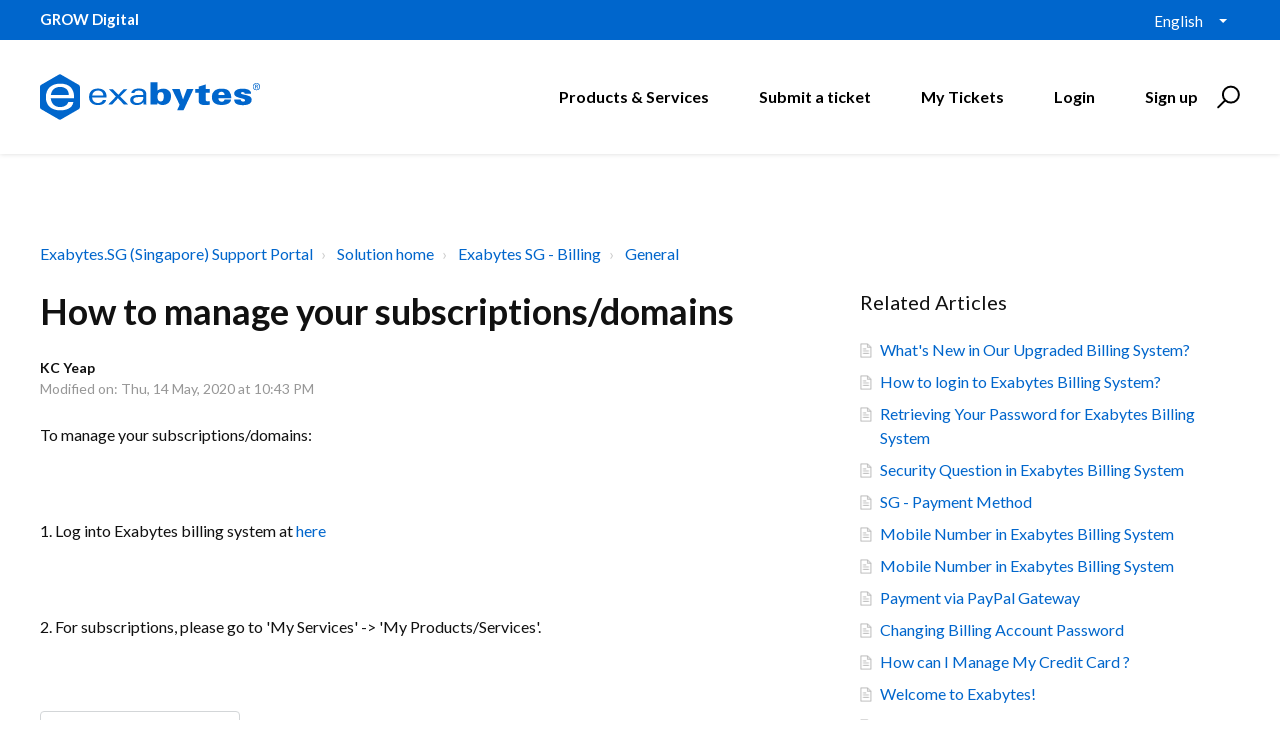

--- FILE ---
content_type: text/html; charset=utf-8
request_url: https://support.exabytes.sg/en/support/solutions/articles/14000069493-how-to-manage-your-subscriptions-domains
body_size: 14221
content:
<!DOCTYPE html>
       
        <!--[if lt IE 7]><html class="no-js ie6 dew-dsm-theme " lang="en" dir="ltr" data-date-format="non_us"><![endif]-->       
        <!--[if IE 7]><html class="no-js ie7 dew-dsm-theme " lang="en" dir="ltr" data-date-format="non_us"><![endif]-->       
        <!--[if IE 8]><html class="no-js ie8 dew-dsm-theme " lang="en" dir="ltr" data-date-format="non_us"><![endif]-->       
        <!--[if IE 9]><html class="no-js ie9 dew-dsm-theme " lang="en" dir="ltr" data-date-format="non_us"><![endif]-->       
        <!--[if IE 10]><html class="no-js ie10 dew-dsm-theme " lang="en" dir="ltr" data-date-format="non_us"><![endif]-->       
        <!--[if (gt IE 10)|!(IE)]><!--><html class="no-js  dew-dsm-theme " lang="en" dir="ltr" data-date-format="non_us"><!--<![endif]-->
	<head>
		
		

<!-- Title for the page -->
<title> How to manage your subscriptions/domains : Exabytes.SG (Singapore) Support Portal </title>

<!-- Meta information -->

      <meta charset="utf-8" />
      <meta http-equiv="X-UA-Compatible" content="IE=edge,chrome=1" />
      <meta name="description" content= "" />
      <meta name="author" content= "" />
       <meta property="og:title" content="How to manage your subscriptions/domains" />  <meta property="og:url" content="https://support.exabytes.sg/en/support/solutions/articles/14000069493-how-to-manage-your-subscriptions-domains" />  <meta property="og:description" content=" To manage your subscriptions/domains:     1. Log into Exabytes billing system at here      2. For subscriptions, please go to &amp;#39;My Services&amp;#39; -&amp;gt; &amp;#39;My Products/Services&amp;#39;.          3. For domain, please go to &amp;#39;Domains&amp;#39; -&amp;gt; &amp;#39;My Domains&amp;#39;.      " />  <meta property="og:image" content="https://s3.amazonaws.com/cdn.freshdesk.com/data/helpdesk/attachments/production/14000839890/logo/OtGZiwIdzAslQ9lrd3OtFREYJQH8kDcXJQ.png?X-Amz-Algorithm=AWS4-HMAC-SHA256&amp;amp;X-Amz-Credential=AKIAS6FNSMY2XLZULJPI%2F20260119%2Fus-east-1%2Fs3%2Faws4_request&amp;amp;X-Amz-Date=20260119T094122Z&amp;amp;X-Amz-Expires=604800&amp;amp;X-Amz-SignedHeaders=host&amp;amp;X-Amz-Signature=746bb325461a9f14323e7c77cad4b58624399b7e27d623ae423bb48a3784acf9" />  <meta property="og:site_name" content="Exabytes.SG (Singapore) Support Portal" />  <meta property="og:type" content="article" />  <meta name="twitter:title" content="How to manage your subscriptions/domains" />  <meta name="twitter:url" content="https://support.exabytes.sg/en/support/solutions/articles/14000069493-how-to-manage-your-subscriptions-domains" />  <meta name="twitter:description" content=" To manage your subscriptions/domains:     1. Log into Exabytes billing system at here      2. For subscriptions, please go to &amp;#39;My Services&amp;#39; -&amp;gt; &amp;#39;My Products/Services&amp;#39;.          3. For domain, please go to &amp;#39;Domains&amp;#39; -&amp;gt; &amp;#39;My Domains&amp;#39;.      " />  <meta name="twitter:image" content="https://s3.amazonaws.com/cdn.freshdesk.com/data/helpdesk/attachments/production/14000839890/logo/OtGZiwIdzAslQ9lrd3OtFREYJQH8kDcXJQ.png?X-Amz-Algorithm=AWS4-HMAC-SHA256&amp;amp;X-Amz-Credential=AKIAS6FNSMY2XLZULJPI%2F20260119%2Fus-east-1%2Fs3%2Faws4_request&amp;amp;X-Amz-Date=20260119T094122Z&amp;amp;X-Amz-Expires=604800&amp;amp;X-Amz-SignedHeaders=host&amp;amp;X-Amz-Signature=746bb325461a9f14323e7c77cad4b58624399b7e27d623ae423bb48a3784acf9" />  <meta name="twitter:card" content="summary" />  <link rel="canonical" href="https://support.exabytes.sg/en/support/solutions/articles/14000069493-how-to-manage-your-subscriptions-domains" />  <link rel='alternate' hreflang="en" href="https://support.exabytes.sg/en/support/solutions/articles/14000069493-how-to-manage-your-subscriptions-domains"/> 

<!-- Responsive setting -->
<link rel="apple-touch-icon" href="https://s3.amazonaws.com/cdn.freshdesk.com/data/helpdesk/attachments/production/14030997467/fav_icon/xZxSVy4FV79mN6AhbZ__Cj0gllqQsc_A2g.ico" />
        <link rel="apple-touch-icon" sizes="72x72" href="https://s3.amazonaws.com/cdn.freshdesk.com/data/helpdesk/attachments/production/14030997467/fav_icon/xZxSVy4FV79mN6AhbZ__Cj0gllqQsc_A2g.ico" />
        <link rel="apple-touch-icon" sizes="114x114" href="https://s3.amazonaws.com/cdn.freshdesk.com/data/helpdesk/attachments/production/14030997467/fav_icon/xZxSVy4FV79mN6AhbZ__Cj0gllqQsc_A2g.ico" />
        <link rel="apple-touch-icon" sizes="144x144" href="https://s3.amazonaws.com/cdn.freshdesk.com/data/helpdesk/attachments/production/14030997467/fav_icon/xZxSVy4FV79mN6AhbZ__Cj0gllqQsc_A2g.ico" />
        <meta name="viewport" content="width=device-width, initial-scale=1.0, maximum-scale=5.0, user-scalable=yes" /> 

<meta name="viewport" content="width=device-width, initial-scale=1.0" />
<link href="https://fonts.googleapis.com/css?family=Lato:300,300i,400,400i,700,700i" rel="stylesheet">
<link rel="stylesheet" href="//stackpath.bootstrapcdn.com/font-awesome/4.7.0/css/font-awesome.min.css" />
<link rel="stylesheet" href="//cdn.jsdelivr.net/highlight.js/9.10.0/styles/github.min.css" />
<link rel="stylesheet" href="//cdn.jsdelivr.net/jquery.magnific-popup/1.0.0/magnific-popup.css" />




<!-- Google Tag Manager -->
<script>(function(w,d,s,l,i){w[l]=w[l]||[];w[l].push({'gtm.start':
new Date().getTime(),event:'gtm.js'});var f=d.getElementsByTagName(s)[0],
j=d.createElement(s),dl=l!='dataLayer'?'&l='+l:'';j.async=true;j.src=
'https://www.googletagmanager.com/gtm.js?id='+i+dl;f.parentNode.insertBefore(j,f);
})(window,document,'script','dataLayer','GTM-KMB8FL');</script>
<!-- End Google Tag Manager -->
		
		<!-- Adding meta tag for CSRF token -->
		<meta name="csrf-param" content="authenticity_token" />
<meta name="csrf-token" content="2T7yY7o4CuDBRZJ8sRIdvty1b8SWv0T1Nd1HUvnyXz3sMNnAHL20Dm2ls3WUvpgMZJYUVExOU1Y+ffboSOltXQ==" />
		<!-- End meta tag for CSRF token -->
		
		<!-- Fav icon for portal -->
		<link rel='shortcut icon' href='https://s3.amazonaws.com/cdn.freshdesk.com/data/helpdesk/attachments/production/14030997467/fav_icon/xZxSVy4FV79mN6AhbZ__Cj0gllqQsc_A2g.ico' />

		<!-- Base stylesheet -->
 
		<link rel="stylesheet" media="print" href="https://assets5.freshdesk.com/assets/cdn/portal_print-6e04b27f27ab27faab81f917d275d593fa892ce13150854024baaf983b3f4326.css" />
	  		<link rel="stylesheet" media="screen" href="https://assets2.freshdesk.com/assets/cdn/portal_utils-f2a9170fce2711ae2a03e789faa77a7e486ec308a2367d6dead6c9890a756cfa.css" />

		
		<!-- Theme stylesheet -->

		<link href="/support/theme.css?v=4&amp;d=1755503083" media="screen" rel="stylesheet" type="text/css">

		<!-- Google font url if present -->
		<link href='https://fonts.googleapis.com/css?family=Open+Sans+Condensed:300,300italic,700' rel='stylesheet' type='text/css' nonce='EddYCWDctf3YT0cl48Y1MA=='>

		<!-- Including default portal based script framework at the top -->
		<script src="https://assets3.freshdesk.com/assets/cdn/portal_head_v2-d07ff5985065d4b2f2826fdbbaef7df41eb75e17b915635bf0413a6bc12fd7b7.js"></script>
		<!-- Including syntexhighlighter for portal -->
		<script src="https://assets9.freshdesk.com/assets/cdn/prism-841b9ba9ca7f9e1bc3cdfdd4583524f65913717a3ab77714a45dd2921531a402.js"></script>

		

		<!-- Access portal settings information via javascript -->
		 <script type="text/javascript">     var portal = {"language":"en","name":"Exabytes.SG (Singapore) Support Portal","contact_info":"","current_page_name":"article_view","current_tab":"solutions","vault_service":{"url":"https://vault-service.freshworks.com/data","max_try":2,"product_name":"fd"},"current_account_id":371066,"preferences":{"bg_color":"#efefef","header_color":"#FFFFFF","help_center_color":"#f9f9f9","footer_color":"#777777","tab_color":"#FF6600","tab_hover_color":"#4c4b4b","btn_background":"#ffffff","btn_primary_background":"#6c6a6a","baseFont":"Helvetica Neue","textColor":"#333333","headingsFont":"Open Sans Condensed","headingsColor":"#333333","linkColor":"#049cdb","linkColorHover":"#036690","inputFocusRingColor":"#f4af1a","nonResponsive":"false"},"image_placeholders":{"spacer":"https://assets2.freshdesk.com/assets/misc/spacer.gif","profile_thumb":"https://assets9.freshdesk.com/assets/misc/profile_blank_thumb-4a7b26415585aebbd79863bd5497100b1ea52bab8df8db7a1aecae4da879fd96.jpg","profile_medium":"https://assets3.freshdesk.com/assets/misc/profile_blank_medium-1dfbfbae68bb67de0258044a99f62e94144f1cc34efeea73e3fb85fe51bc1a2c.jpg"},"falcon_portal_theme":false,"current_object_id":14000069493};     var attachment_size = 20;     var blocked_extensions = "";     var allowed_extensions = "";     var store = { 
        ticket: {},
        portalLaunchParty: {} };    store.portalLaunchParty.ticketFragmentsEnabled = false;    store.pod = "us-east-1";    store.region = "US"; </script> 


			
	</head>
	<body>
            	
		
		
		<!-- Google Tag Manager (noscript) -->
<noscript><iframe src="https://www.googletagmanager.com/ns.html?id=GTM-KMB8FL"
height="0" width="0" style="display:none;visibility:hidden"></iframe></noscript>
<!-- End Google Tag Manager (noscript) -->



<!-- Notification Messages -->
 <div class="alert alert-with-close notice hide" id="noticeajax"></div> 
<div class="layout layout--anonymous">
  <div class="layout__head">
  	


<div id="top-box">
  <div class="container">
      <div class="container-inner">
          <span class="slogan"><strong>GROW Digital</strong></span>

          <div class="top-menu">
              <div class="banner-language-selector pull-right" data-tabs="tabs"
                data-toggle='tooltip' data-placement="bottom" title=""><ul class="language-options" role="tablist"><li class="dropdown"><h5 class="dropdown-toggle" data-toggle="dropdown"><span>English</span><span class="caret"></span></h5><ul class="dropdown-menu " role="menu" aria-labelledby="dropdownMenu"><li><a class="active" tabindex="-1" href="/en/support/solutions/articles/14000069493-how-to-manage-your-subscriptions-domains"><span class='icon-dd-tick-dark'></span>English </a></li><li><a class=" unavailable-language" tabindex="-1" href="/zh-CN/support/solutions/articles/14000069493-how-to-manage-your-subscriptions-domains">Chinese</a></li><li><a class=" unavailable-language" tabindex="-1" href="/zh-TW/support/solutions/articles/14000069493-how-to-manage-your-subscriptions-domains">Chinese (Traditional)</a></li><li><a class=" unavailable-language" tabindex="-1" href="/id/support/solutions/articles/14000069493-how-to-manage-your-subscriptions-domains">Indonesian</a></li><li><a class=" unavailable-language" tabindex="-1" href="/ms/support/solutions/articles/14000069493-how-to-manage-your-subscriptions-domains">Malay</a></li></ul></li></ul></div> 
          </div>
      </div>
  </div>
</div>

<div class="container">
  <div class="container-inner topbar__container-inner">
    <div class="topbar__inner">
      <div class="topbar__col clearfix">
        <div class="logo-wrapper">
          <div class="logo">
            <a href="/en/support/home">
              <!--<img src="https://s3.amazonaws.com/cdn.freshdesk.com/data/helpdesk/attachments/production/14000839890/logo/OtGZiwIdzAslQ9lrd3OtFREYJQH8kDcXJQ.png" alt="">-->
              <img src="https://www.exabytes.sg/images/freshdesk/logo-exabytes.svg" alt="Logo" data-type="logo" style="height: 100px; width: 220px;">
            </a>
          </div>
        </div>
        <button type="button" role="button" aria-label="Toggle Navigation" class="lines-button x" data-toggle-menu> <span class="lines"></span> </button>
      </div>
      <div class="topbar__col topbar__menu">
        <div class="topbar__collapse" data-menu>
          <div class="topbar__controls topbar__controls--anonymous">
            
            <a class="btn btn-topbar" href="https://www.exabytes.sg" target="_blank">Products & Services</a>
            <a class="btn btn-topbar" href="/en/support/tickets/new">Submit a ticket</a>
            <a class="btn btn-topbar" href="/support/tickets">My Tickets</a>
            <div class="banner-language-selector pull-right" data-tabs="tabs"
                data-toggle='tooltip' data-placement="bottom" title=""><ul class="language-options" role="tablist"><li class="dropdown"><h5 class="dropdown-toggle" data-toggle="dropdown"><span>English</span><span class="caret"></span></h5><ul class="dropdown-menu " role="menu" aria-labelledby="dropdownMenu"><li><a class="active" tabindex="-1" href="/en/support/solutions/articles/14000069493-how-to-manage-your-subscriptions-domains"><span class='icon-dd-tick-dark'></span>English </a></li><li><a class=" unavailable-language" tabindex="-1" href="/zh-CN/support/solutions/articles/14000069493-how-to-manage-your-subscriptions-domains">Chinese</a></li><li><a class=" unavailable-language" tabindex="-1" href="/zh-TW/support/solutions/articles/14000069493-how-to-manage-your-subscriptions-domains">Chinese (Traditional)</a></li><li><a class=" unavailable-language" tabindex="-1" href="/id/support/solutions/articles/14000069493-how-to-manage-your-subscriptions-domains">Indonesian</a></li><li><a class=" unavailable-language" tabindex="-1" href="/ms/support/solutions/articles/14000069493-how-to-manage-your-subscriptions-domains">Malay</a></li></ul></li></ul></div> <div class="welcome">Welcome <b></b> </div>  <b><a href="/en/support/login"><b>Login</b></a></b> &nbsp;<b><a href="/en/support/signup"><b>Sign up</b></a></b>
            <div class="topbar__search">
              <form class="hc-search-form print--remove" autocomplete="off" action="/en/support/search/solutions" id="hc-search-form" data-csrf-ignore="true">
	<div class="hc-search-input">
	<label for="support-search-input" class="hide">Enter your search term here...</label>
		<input placeholder="Enter your search term here..." type="text"
			name="term" class="special" value=""
            rel="page-search" data-max-matches="10" id="support-search-input">
	</div>
	<div class="hc-search-button">
		<button class="btn btn-primary" aria-label="Search" type="submit" autocomplete="off">
			<i class="mobile-icon-search hide-tablet"></i>
			<span class="hide-in-mobile">
				Search
			</span>
		</button>
	</div>
</form>
              <button type="button" role="button" class="topbar__btn-search">
                <svg xmlns="http://www.w3.org/2000/svg" width="23" height="24" viewBox="0 0 23 24">
                  <g fill="none" fill-rule="evenodd" transform="translate(-6 -2)">
                    <circle cx="19.889" cy="11.611" r="8" stroke="#000000" stroke-width="2" transform="rotate(45 19.89 11.61)"/>
                    <path fill="#000000" fill-rule="nonzero" d="M9.34328327,15.6566781 L11.3432833,15.6566781 L11.3432833,25.6606781 C11.3432833,26.2106781 10.8992833,26.6566781 10.3432833,26.6566781 C9.79128327,26.6566781 9.34328327,26.2116781 9.34328327,25.6606781 L9.34328327,15.6566781 Z" transform="rotate(45 10.343 21.157)"/>
                  </g>
                </svg>
              </button>
            </div>
          </div>
        </div>
      </div>
    </div>
  </div>
</div>

<header class="topbar container topbar--small" data-topbar>

  <!-- Search and page links for the page -->
  
    
  

</header>

		<!--<div class="waves waves--small " data-wave-small>
		  <svg xmlns="http://www.w3.org/2000/svg" viewBox="0 0 1900 47" xmlns:xlink="http://www.w3.org/1999/xlink">
		    <g fill="none" fill-rule="evenodd">
		      <path fill-rule="nonzero" d="M403.925926,32 C583.088889,32 1900,0 1900,0 L0,0 C0,0 163.540741,32 403.925926,32 Z" transform="translate(-250)" />
		      <path fill-opacity="0.2" fill-rule="nonzero" d="M1342.66667,76 C1552.37037,76 1900,0.2 1900,0.2 L0,0.2 C0,0.2 896.518519,76 1342.66667,76 Z" transform="translate(0 -29)"  />
		      <path fill-opacity="0.2" fill-rule="nonzero" d="M1342.66667,76 C1552.37037,76 1900,0.2 1900,0.2 L0,0.2 C0,0.2 896.518519,76 1342.66667,76 Z" transform="translate(617 -29)"  />
		    </g>
		  </svg>
		</div>-->

  </div>
  <div class="layout__content">
    
      
    
    
    <div class="container">
  <div class="container-inner">
    <div class="article-page">
      <div class="row clearfix">
        <div class="column column--sm-12">
          <ol class="breadcrumbs">
            <li>
              <a href="/support/home">Exabytes.SG (Singapore) Support Portal</a>
            </li>
            <li title="Solution home">
              <a href="/en/support/solutions">Solution home</a>
            </li>
            <li title="Exabytes SG - Billing">
              <a href="/en/support/solutions/14000072430">Exabytes SG - Billing</a>
            </li>
            <li title="General">
              <a href="/en/support/solutions/folders/14000116081">General</a>
            </li>
          </ol>
        </div>
      </div>

      <div class="row clearfix">
        <div class="column column--sm-8">
          <article class="article clearfix" itemscope itemtype="http://schema.org/Article">
            <header class="article-header">
              <h1 class="article__title" itemprop="name">
                How to manage your subscriptions/domains
              </h1>

              <div class="article-meta">
                <div class="article-meta__col article-meta__col--main">
                  <div class="entry-info">
                    <div class="entry-info__content">
                      <b class="author">
                        KC Yeap
                      </b>
                      <div class="meta">Modified on: Thu, 14 May, 2020 at 10:43 PM</div>
                    </div>
                  </div>
                </div>
              </div>
            </header>

            <div class="article__body markdown" itemprop="articleBody">
              <p>To manage your subscriptions/domains:</p><p> </p><p>1. Log into Exabytes billing system at <a href="https://billing.exabytes.sg/mypanel/clientarea.php" target="_blank">here</a> </p><p> </p><p>2. For subscriptions, please go to 'My Services' -&gt; 'My Products/Services'.</p><p><br></p><p><img class="fr-dib fr-fil fr-bordered" src="https://s3.amazonaws.com/cdn.freshdesk.com/data/helpdesk/attachments/production/14065731341/original/PZ1Ep5lH9s7tyhRXKvDuCARFZFWTPntoUQ.png?1589467374" style="width: 200px;" data-attachment="[object Object]" data-id="14065731341"></p><p> </p><p>3. For domain, please go to 'Domains' -&gt; 'My Domains'.</p><p><br></p><p><img class="fr-dib fr-fil fr-bordered" src="https://s3.amazonaws.com/cdn.freshdesk.com/data/helpdesk/attachments/production/14065731347/original/fgEQMPuuH58ZHKt-TuU7vue838Rebeg4SA.png?1589467386" data-id="14065731347" style="width: 200px;" data-attachment="[object Object]"></p>
            </div>

            
          </article>

          <footer class="article-footer clearfix">
            <p class="article-vote" id="voting-container" 
											data-user-id="" 
											data-article-id="14000069493"
											data-language="en">
										Did you find it helpful?<span data-href="/en/support/solutions/articles/14000069493/thumbs_up" class="vote-up a-link" id="article_thumbs_up" 
									data-remote="true" data-method="put" data-update="#voting-container" 
									data-user-id=""
									data-article-id="14000069493"
									data-language="en"
									data-update-with-message="Glad we could be helpful. Thanks for the feedback.">
								Yes</span><span class="vote-down-container"><span data-href="/en/support/solutions/articles/14000069493/thumbs_down" class="vote-down a-link" id="article_thumbs_down" 
									data-remote="true" data-method="put" data-update="#vote-feedback-form" 
									data-user-id=""
									data-article-id="14000069493"
									data-language="en"
									data-hide-dom="#voting-container" data-show-dom="#vote-feedback-container">
								No</span></span></p><a class="hide a-link" id="vote-feedback-form-link" data-hide-dom="#vote-feedback-form-link" data-show-dom="#vote-feedback-container">Send feedback</a><div id="vote-feedback-container"class="hide">	<div class="lead">Sorry we couldn't be helpful. Help us improve this article with your feedback.</div>	<div id="vote-feedback-form">		<div class="sloading loading-small loading-block"></div>	</div></div>
          </footer>
        </div>
        <div class="column column--sm-4">
          <div class="article-sidebar">
            
              <div class="related-articles">
                <h4 class="related-articles__title">Related Articles</h4>
                <ul class="related-articles__list">
                  
                    
                    <li>
                      <a href="/en/support/solutions/articles/14000147034-what-s-new-in-our-upgraded-billing-system-">What's New in Our Upgraded Billing System?</a>
                      </li>
                    
                  
                    
                    <li>
                      <a href="/en/support/solutions/articles/14000152069-how-to-login-to-exabytes-billing-system-">How to login to Exabytes Billing System?</a>
                      </li>
                    
                  
                    
                    <li>
                      <a href="/en/support/solutions/articles/14000069498-retrieving-your-password-for-exabytes-billing-system">Retrieving Your Password for Exabytes Billing System</a>
                      </li>
                    
                  
                    
                    <li>
                      <a href="/en/support/solutions/articles/14000069496-security-question-in-exabytes-billing-system">Security Question in Exabytes Billing System</a>
                      </li>
                    
                  
                    
                    <li>
                      <a href="/en/support/solutions/articles/14000069504-sg-payment-method">SG - Payment Method</a>
                      </li>
                    
                  
                    
                  
                    
                    <li>
                      <a href="/en/support/solutions/articles/14000069497-mobile-number-in-exabytes-billing-system">Mobile Number in Exabytes Billing System</a>
                      </li>
                    
                  
                    
                    <li>
                      <a href="/en/support/solutions/articles/14000111242-mobile-number-in-exabytes-billing-system">Mobile Number in Exabytes Billing System</a>
                      </li>
                    
                  
                    
                    <li>
                      <a href="/en/support/solutions/articles/14000111437-payment-via-paypal-gateway">Payment via PayPal Gateway</a>
                      </li>
                    
                  
                    
                    <li>
                      <a href="/en/support/solutions/articles/14000111457-changing-billing-account-password">Changing Billing Account Password</a>
                      </li>
                    
                  
                    
                    <li>
                      <a href="/en/support/solutions/articles/14000111464-how-can-i-manage-my-credit-card-">How can I Manage My Credit Card ?</a>
                      </li>
                    
                  
                    
                    <li>
                      <a href="/en/support/solutions/articles/14000129045-welcome-to-exabytes-">Welcome to Exabytes!</a>
                      </li>
                    
                  
                    
                    <li>
                      <a href="/en/support/solutions/articles/14000129687-welcoming-usonyx-to-exabytes-">Welcoming Usonyx to Exabytes!</a>
                      </li>
                    
                  
                    
                    <li>
                      <a href="/en/support/solutions/articles/14000129691-welcoming-cybersite-to-exabytes-">Welcoming Cybersite to Exabytes!</a>
                      </li>
                    
                  
                    
                    <li>
                      <a href="/en/support/solutions/articles/14000129833-welcoming-signetique-to-exabytes-">Welcoming Signetique to Exabytes!</a>
                      </li>
                    
                  
                    
                    <li>
                      <a href="/en/support/solutions/articles/14000130061-welcoming-webhosting-sg-to-exabytes-">Welcoming WebHosting.SG to Exabytes!</a>
                      </li>
                    
                  
                    
                    <li>
                      <a href="/en/support/solutions/articles/14000131856-guidance-on-payment-proof-upload">Guidance on Payment Proof Upload</a>
                      </li>
                    
                  
                    
                    <li>
                      <a href="/en/support/solutions/articles/14000132716-how-to-submit-a-ticket-from-client-support-portal">How to submit a ticket from client support portal</a>
                      </li>
                    
                  
                    
                    <li>
                      <a href="/en/support/solutions/articles/14000132751-why-my-support-case-is-closed">Why my support case is closed</a>
                      </li>
                    
                  
                    
                    <li>
                      <a href="/en/support/solutions/articles/14000142281-how-to-generate-support-pin">How to generate Support PIN</a>
                      </li>
                    
                  
                    
                    <li>
                      <a href="/en/support/solutions/articles/14000147036-account-owner-details-update">Account Owner Details Update</a>
                      </li>
                    
                  
                    
                    <li>
                      <a href="/en/support/solutions/articles/14000147039-how-to-add-remove-users">How to Add/Remove Users</a>
                      </li>
                    
                  
                    
                    <li>
                      <a href="/en/support/solutions/articles/14000147042-how-to-add-remove-contact">How to Add/Remove Contact</a>
                      </li>
                    
                  
                    
                    <li>
                      <a href="/en/support/solutions/articles/14000149663-forgotten-security-question-and-answer">Forgotten Security Question and Answer</a>
                      </li>
                    
                  
                    
                    <li>
                      <a href="/en/support/solutions/articles/14000151333-whois-contact-details-update-for-com-domain-name">WHOIS Contact Details update for .COM Domain Name</a>
                      </li>
                    
                  
                    
                    <li>
                      <a href="/en/support/solutions/articles/14000069495-fraud-order">Fraud Order</a>
                      </li>
                    
                  
                    
                    <li>
                      <a href="/en/support/solutions/articles/14000159760-share-your-experience-with-exabytes-on-trustpilot">Share Your Experience with Exabytes on Trustpilot</a>
                      </li>
                    
                  
                </ul>
              </div>
            
          </div>
        </div>
      </div>
    </div>
  </div>
</div>

    
      
    
  </div>
  
  <div class="layout__footer">
		<div class="layout__footer">
  <footer class="footer-container">
      <div class="footer-menu-wrapper">
          <div class="container-inner">
              <div class="container">
                  <div class="footer-site-map">
                      <div class="footer-col ">
                          <h4 class="footer-title">Company</h4>
                          <ul class="footer-menu">
                              <li>
                                  <a href="https://www.exabytes.sg/about" class="nav-link ">
                                      <span>About Exabytes</span> 
                                  </a>
                              </li>
                              <li>
                                  <a href="https://www.exabytes.sg/awards" class="nav-link ">
                                      <span>Our Awards &amp; Achievements</span> 
                                  </a>
                              </li>
                              <li>
                                  <a href="https://www.exabytes.sg/careers" class="nav-link ">
                                      <span>Talents Wanted</span> 
                                  </a>
                              </li>
                              <li>
                                  <a href="https://www.exabytes.sg/about/exabytes-logo" class="nav-link ">
                                      <span>Exabytes Logo Download</span> 
                                  </a>
                              </li>
                              <li>
                                  <a href="https://www.exabytes.sg/mobile" class="nav-link ">
                                      <span>Exabytes App Download</span> 
                                  </a>
                              </li>
                              <li>
                                  <a href="https://www.exabytes.sg/about/datacenter" class="nav-link ">
                                      <span>Exabytes Data Center</span> 
                                  </a>
                              </li>
                              <li>
                                  <a href="https://www.exabytes.sg/events/" class="nav-link ">
                                      <span>Exabytes Events</span> 
                                  </a>
                              </li>
                              <li>
                                <a href="https://www.exabytes.sg/about/esg" class="nav-link ">
                                    <span>Exabytes ESG Initiatives</span> 
                                </a>
                              </li>
                              <li>
                                  <a href="https://www.exabytes.sg/testimonial" class="nav-link ">
                                      <span>Customer Testimonials</span> 
                                  </a>
                              </li>
                          </ul>
                      </div>

                      <div class="footer-col ">
                          <h4 class="footer-title">Product &amp; Services</h4>
                          <ul class="footer-menu">
                              <li>
                                  <a href="https://www.exabytes.sg/domains/sgdomain" class="nav-link ">
                                      <span>.SG Domain</span> 
                                  </a>
                              </li>
                              <li>
                                  <a href="https://www.exabytes.sg/web-hosting/wp-hosting" class="nav-link ">
                                      <span>WP Hosting</span> 
                                  </a>
                              </li><li>
                                  <a href="https://www.exabytes.sg/email/email-hosting" class="nav-link ">
                                      <span>Business Email</span> 
                                  </a>
                              </li>
                              <li>
                                  <a href="https://www.exabytes.sg/servers/nvme-vps" class="nav-link ">
                                      <span>Singapore VPS</span> 
                                  </a>
                              </li>
                              <li>
                                  <a href="https://www.exabytes.sg/servers/dedicated-server" class="nav-link ">
                                      <span>Singapore Dedicated Server</span> 
                                  </a>
                              </li>
                              <li>
                                  <a href="https://www.exabytes.sg/acronis/backup/server" class="nav-link ">
                                      <span>Server Backup</span> 
                                  </a>
                              </li>
                              <li>
                                  <a href="https://www.exabytes.sg/vmware" class="nav-link ">
                                      <span>VMware Cloud</span>
                                  </a>
                              </li>
                              <li>
                                  <a href="https://www.exabytes.sg/enterprise/draas/aegis-cdr" class="nav-link ">
                                      <span>Disaster Recovery</span> 
                                  </a>
                              </li><li>
                                  <a href="https://www.exabytes.sg/google-workspace" class="nav-link ">
                                      <span>
                                          Google Workspace</span> 
                                      </a>
                              </li>
                              <li>
                                  <a href="https://www.exabytes.sg/web-security/ssl" class="nav-link ">
                                      <span>SSL Certificate</span> 
                                  </a>
                              </li>
                          </ul>
                      </div>

                      <div class="footer-col ">
                          <h4 class="footer-title">Partner Us</h4>
                          <ul class="footer-menu">
                              <li>
                                  <a href="https://www.exabytes.sg/sponsorship" class="nav-link ">
                                      <span>Exabytes Sponsorship</span> 
                                  </a>
                              </li>
                              <li>
                                  <a href="https://www.exabytes.sg/affiliate" class="nav-link ">
                                      <span>Exabytes Affiliate Programme</span> 
                                  </a>
                              </li>
                              <li>
                                  <a href="https://www.exabytes.sg/reseller-partners" class="nav-link ">
                                      <span>Exabytes Reseller Partner Programme</span> 
                                  </a>
                              </li>
                              <li>
                                  <a href="https://www.exabytes.sg/partners/" class="nav-link ">
                                      <span>Exabytes Reseller Partner Listing</span> 
                                  </a>
                              </li>
                              <li>
                                  <a href="https://www.exabytes.sg/edc" class="nav-link ">
                                      <span>Exabytes Designer Club (EDC)</span> 
                                  </a>
                              </li>
                              <li>
                                  <a href="https://www.easystore.co/en-sg" class="nav-link ">
                                      <span>EasyStore</span> 
                                  </a>
                              </li>
                              <li>
                                  <a href="https://easyparcel.com/sg/" class="nav-link ">
                                      <span>EasyParcel</span> 
                                  </a>
                              </li>
                          </ul>
                      </div>

                      <div class="footer-col ">
                          <h4 class="footer-title">Information</h4>
                          <ul class="footer-menu">
                              <li>
                                  <a href="https://www.exabytes.sg/billing" class="nav-link ">
                                      <span>Billing Information</span> 
                                  </a>
                              </li>
                              <li>
                                  <a href="https://www.exabytes.sg/promo" class="nav-link ">
                                      <span>Promo</span> 
                                  </a>
                              </li>
                              <li>
                                  <a href="https://www.exabytes.sg/reviews" class="nav-link ">
                                      <span>Reviews</span> 
                                  </a>
                              </li>
                              <li>
                                  <a href="https://www.exabytes.sg/rewards" class="nav-link ">
                                      <span>Rewards</span> 
                                  </a>
                              </li>
                              <li>
                                  <a href="https://www.exabytes.sg/money-back-guarantee"
                                      class="nav-link ">
                                      <span>Money-Back Guarantee</span> 
                                  </a>
                              </li>
                              <li>
                                  <a href="https://www.exabytes.sg/legal" class="nav-link ">
                                      <span>Legal Information</span> 
                                  </a>
                              </li>
                              <li>
                                  <a href="https://www.exabytes.sg/corporate-governance"
                                      class="nav-link ">
                                      <span>Corporate Governance</span> 
                                  </a>
                              </li>
                          </ul>
                      </div>

                      <div class="footer-col ">
                          <h4 class="footer-title">Support</h4>
                          <ul class="footer-menu">
                              <li>
                                  <a href="https://www.exabytes.sg/blog/" class="nav-link ">
                                      <span>Exabytes Blog</span> 
                                  </a>
                              </li>
                              <li>
                                  <a href="https://support.exabytes.sg/en/support/discussions"
                                      class="nav-link ">
                                      <span>Announcements</span> 
                                  </a>
                              </li>
                              <li>
                                  <a href="https://support.exabytes.sg/en/support/solutions"
                                      class="nav-link ">
                                      <span>Knowledge Base</span> 
                                  </a>
                              </li>
                              <li>
                                  <a href="https://status.exabytes.sg/" class="nav-link ">
                                      <span>Network Uptime</span> 
                                  </a>
                              </li>
                              <li>
                                  <a href="https://www.exabytes.sg/contact" class="nav-link ">
                                      <span>Contact Us</span> 
                                  </a>
                              </li>
                          </ul>
                      
                          <h4 class="footer-title">Follow Us</h4>
                          <ul class="social-media-logo">
                              <li>
                                  <a href="https://www.facebook.com/exabytes.sg/" target="_blank">
                                      <i class="fa fa-facebook-square"></i>
                                  </a>
                              </li>
                              <li>
                                  <a href="https://www.instagram.com/exabytes_sg" target="_blank">
                                      <i class="fa fa-instagram"></i>
                                  </a>
                              </li>
                              <li>
                                  <a href="https://x.com/Exabytes_SG" target="_blank">
                                      <!-- <i class="fa fa-twitter-square"></i> -->
                                      <img src="https://www.exabytes.sg/images/freshdesk/footer-logo/logo-x-white.svg"  alt="logo-x-grey.svg" style="width: 18px;margin-top: -5px;">
                                  </a>
                              </li>
                              <li>
                                  <a href="https://www.youtube.com/ExabytesTV" target="_blank">
                                      <i class="fa fa-youtube"></i>
                                  </a>
                              </li>
                              <li>
                                  <a href="https://www.linkedin.com/company/exabytes-singapore/" target="_blank">
                                      <i class="fa fa-linkedin"></i>
                                  </a>
                              </li>
                          </ul>

                          <!-- 
                           
                      -->
                      </div>
                  </div>

                  <!--<div class="footer-newsletter">
                      <div class="container">
                          <div class="row">
                              <div class="column column--sm-12 column--md-6">
                                  <h4>Subscribe to Exabytes</h3>
                                  <p>Subscribe to Exabytes Newsletter for online tips, events and latest promotion!</p>
                              </div>
                              <div class="column column--sm-12 column--md-6 footer-subscription-form">
                                  <script src='https://exabyteshq.freshworks.com/crm/sales/web_forms/2ba0be62a9dce49496a8ebddab649a8dc0ca624b12c1e38d647044a3bd84a2a3/form.js' crossorigin='anonymous' id='fs_2ba0be62a9dce49496a8ebddab649a8dc0ca624b12c1e38d647044a3bd84a2a3'></script>
                              </div>
                          </div>
                      </div>
                  </div>-->

                  <div class="footer-container__inner">
                      <div class="footer-container__col footer-container__col--copyright">
                          <div class="copyright">
                              <!-- -->  
                              Copyright © 2025 Exabytes Network (Singapore) Pte. Ltd. All Rights Reserved.<br/>All Trademarks Are The Property of Their Respective Owner.<br/>GST No. 201014969M | All Prices are subject to 9% GST.
                          </div>
                      </div>
  
                      <!--<div class="footer-container__col footer-container__col--social-links">
                          <ul class="certified-logo">
                              <li>
                                  <a href="https://secure.sitelock.com/public/verify/www.exabytes.sg" target="_blank">
                                      <img src="https://www.exabytes.sg/images/freshdesk/footer-logo/logo-sitelock.svg" height="40" alt="Sitelock">
                                  </a>
                              </li>
                          </ul>
                      </div>-->
                  </div>
              </div>
          </div>
      </div>
  </footer>
</div>
  </div>
</div>

<script src="//cdn.jsdelivr.net/jquery.magnific-popup/1.0.0/jquery.magnific-popup.min.js"></script>
<script src="//cdn.jsdelivr.net/highlight.js/9.10.0/highlight.min.js"></script>

<script>
	(function($) {
		hljs.initHighlightingOnLoad();

		var BT_SETTINGS = {
		  css: {
		    activeClass: "is-active",
		    hiddenClass: "is-hidden",
		    visibleClass: "is-visible"
		  }
		};

		var Utils = {
		  isHomepage: function() {
		    return $("[data-home-page]").length > 0;
		  }
		};

	  var $topbar = $("[data-topbar]");
	  var $heroUnit = $("[data-hero-unit]");
	  var $topSearchBar = $(".topbar__search .hc-search-form");
	  var $topSearchBarQuery = $topSearchBar.find("input.special");
	  var $topSearchBarBtn = $(".topbar__btn-search");

	  $topbar.removeClass(BT_SETTINGS.css.hiddenClass);

	  $("[data-toggle-menu]").click(function() {
	    $(this).toggleClass(BT_SETTINGS.css.activeClass);
	    $("[data-menu]").toggle();
	  });

	  $(".image-with-lightbox").magnificPopup({
	    type: "image",
	    closeOnContentClick: true,
	    closeBtnInside: false,
	    fixedContentPos: true,
	    mainClass: "mfp-with-zoom", // class to remove default margin from left and right side
	    image: {
	      verticalFit: true
	    },
	    zoom: {
	      enabled: true,
	      duration: 300 // don't foget to change the duration also in CSS
	    }
	  });

	  $(".image-with-video-icon").magnificPopup({
	    disableOn: 700,
	    type: "iframe",
	    mainClass: "mfp-fade",
	    removalDelay: 160,
	    preloader: false,
	    fixedContentPos: false
	  });

	  $(".accordion__item-title").on("click", function() {
	    var $title = $(this);
	    $title.toggleClass("accordion__item-title--active");
	    $title
	      .parents(".accordion__item")
	      .find(".accordion__item-content")
	      .slideToggle();
	  });

	  $(".tabs-link").click(function(e) {
	    e.preventDefault();
	    var $link = $(this);
	    var tabIndex = $link.index();
	    var $tab = $link.parents(".tabs").find(".tab").eq(tabIndex);
	    $link
	      .addClass(BT_SETTINGS.css.activeClass)
	      .siblings()
	      .removeClass(BT_SETTINGS.css.activeClass);
	    $tab
	      .removeClass(BT_SETTINGS.css.hiddenClass)
	      .siblings(".tab")
	      .addClass(BT_SETTINGS.css.hiddenClass);
	  });

	  $topSearchBarBtn.click(function() {
	    $(this).addClass(BT_SETTINGS.css.hiddenClass);
	    $topSearchBar.addClass(BT_SETTINGS.css.visibleClass);
	    $topSearchBarQuery.focus();
	  });

	  $(document).mouseup(function(e) {
	    if (!$topSearchBarQuery.is(e.target)) {
	      $topSearchBar.removeClass(BT_SETTINGS.css.visibleClass);
	      $topSearchBarBtn.removeClass(BT_SETTINGS.css.hiddenClass);
	    }
	  });

	  // Fix animated icons
	  $(".fa-spin").empty();

	  $('.topbar__search input.special').attr('placeholder', 'Search');
	})(jQuery);
</script>

			<script type='text/javascript' nonce="EddYCWDctf3YT0cl48Y1MA==">
	jQuery( document ).ready(function() {
		var asset = {"js":"http://assets.chat.freshdesk.com","css":"http://assets1.chat.freshdesk.com","cloudfront":"https://d36mpcpuzc4ztk.cloudfront.net"};
		var http_only = ((0 == "1")? true : false);
		window.FC_HTTP_ONLY = http_only;
		var fc_isSecured = ((window.location && window.location.protocol == 'https:') && !window.FC_HTTP_ONLY);
		var fc_CSS = document.createElement('link');
		var fc_lang = document.getElementsByTagName('html')[0].getAttribute('lang');
		var fc_rtlLanguages = ['ar','he'];
		var fc_rtlSuffix = (fc_rtlLanguages.indexOf(fc_lang) >= 0) ? "-rtl" : "";
		fc_CSS.setAttribute('rel','stylesheet');
		fc_CSS.setAttribute('type','text/css');
		fc_CSS.setAttribute('href',((fc_isSecured) ? asset.cloudfront : asset.css)+'/css/visitor'+ fc_rtlSuffix +'.css');
		document.getElementsByTagName('head')[0].appendChild(fc_CSS);
		var jsload = (typeof jQuery=='undefined') ? 'visitor-jquery':'visitor';
		var fc_JS = document.createElement('script');
		fc_JS.type = 'text/javascript';
		fc_JS.src = ((fc_isSecured) ? asset.cloudfront : asset.js)+'/js/'+jsload+'.js';
		document.body.appendChild(fc_JS);
		window.livechat_setting = '[base64]';
	});
</script>



			<script src="https://assets7.freshdesk.com/assets/cdn/portal_bottom-0fe88ce7f44d512c644a48fda3390ae66247caeea647e04d017015099f25db87.js"></script>

		<script src="https://assets8.freshdesk.com/assets/cdn/redactor-642f8cbfacb4c2762350a557838bbfaadec878d0d24e9a0d8dfe90b2533f0e5d.js"></script> 
		<script src="https://assets10.freshdesk.com/assets/cdn/lang/en-4a75f878b88f0e355c2d9c4c8856e16e0e8e74807c9787aaba7ef13f18c8d691.js"></script>
		<!-- for i18n-js translations -->
  		<script src="https://assets8.freshdesk.com/assets/cdn/i18n/portal/en-7dc3290616af9ea64cf8f4a01e81b2013d3f08333acedba4871235237937ee05.js"></script>
		<!-- Including default portal based script at the bottom -->
		<script nonce="EddYCWDctf3YT0cl48Y1MA==">
//<![CDATA[
	
	jQuery(document).ready(function() {
					
		// Setting the locale for moment js
		moment.lang('en');

		var validation_meassages = {"required":"This field is required.","remote":"Please fix this field.","email":"Please enter a valid email address.","url":"Please enter a valid URL.","date":"Please enter a valid date.","dateISO":"Please enter a valid date ( ISO ).","number":"Please enter a valid number.","digits":"Please enter only digits.","creditcard":"Please enter a valid credit card number.","equalTo":"Please enter the same value again.","two_decimal_place_warning":"Value cannot have more than 2 decimal digits","select2_minimum_limit":"Please type %{char_count} or more letters","select2_maximum_limit":"You can only select %{limit} %{container}","maxlength":"Please enter no more than {0} characters.","minlength":"Please enter at least {0} characters.","rangelength":"Please enter a value between {0} and {1} characters long.","range":"Please enter a value between {0} and {1}.","max":"Please enter a value less than or equal to {0}.","min":"Please enter a value greater than or equal to {0}.","select2_maximum_limit_jq":"You can only select {0} {1}","facebook_limit_exceed":"Your Facebook reply was over 8000 characters. You'll have to be more clever.","messenger_limit_exceeded":"Oops! You have exceeded Messenger Platform's character limit. Please modify your response.","not_equal_to":"This element should not be equal to","email_address_invalid":"One or more email addresses are invalid.","twitter_limit_exceed":"Oops! You have exceeded Twitter's character limit. You'll have to modify your response.","password_does_not_match":"The passwords don't match. Please try again.","valid_hours":"Please enter a valid hours.","reply_limit_exceed":"Your reply was over 2000 characters. You'll have to be more clever.","url_format":"Invalid URL format","url_without_slash":"Please enter a valid URL without '/'","link_back_url":"Please enter a valid linkback URL","requester_validation":"Please enter a valid requester details or <a href=\"#\" id=\"add_requester_btn_proxy\">add new requester.</a>","agent_validation":"Please enter valid agent details","email_or_phone":"Please enter a Email or Phone Number","upload_mb_limit":"Upload exceeds the available 15MB limit","invalid_image":"Invalid image format","atleast_one_role":"At least one role is required for the agent","invalid_time":"Invalid time.","remote_fail":"Remote validation failed","trim_spaces":"Auto trim of leading & trailing whitespace","hex_color_invalid":"Please enter a valid hex color value.","name_duplication":"The name already exists.","invalid_value":"Invalid value","invalid_regex":"Invalid Regular Expression","same_folder":"Cannot move to the same folder.","maxlength_255":"Please enter less than 255 characters","decimal_digit_valid":"Value cannot have more than 2 decimal digits","atleast_one_field":"Please fill at least {0} of these fields.","atleast_one_portal":"Select atleast one portal.","custom_header":"Please type custom header in the format -  header : value","same_password":"Should be same as Password","select2_no_match":"No matching %{container} found","integration_no_match":"no matching data...","time":"Please enter a valid time","valid_contact":"Please add a valid contact","field_invalid":"This field is invalid","select_atleast_one":"Select at least one option.","ember_method_name_reserved":"This name is reserved and cannot be used. Please choose a different name."}	

		jQuery.extend(jQuery.validator.messages, validation_meassages );


		jQuery(".call_duration").each(function () {
			var format,time;
			if (jQuery(this).data("time") === undefined) { return; }
			if(jQuery(this).hasClass('freshcaller')){ return; }
			time = jQuery(this).data("time");
			if (time>=3600) {
			 format = "hh:mm:ss";
			} else {
				format = "mm:ss";
			}
			jQuery(this).html(time.toTime(format));
		});
	});

	// Shortcuts variables
	var Shortcuts = {"global":{"help":"?","save":"mod+return","cancel":"esc","search":"/","status_dialog":"mod+alt+return","save_cuctomization":"mod+shift+s"},"app_nav":{"dashboard":"g d","tickets":"g t","social":"g e","solutions":"g s","forums":"g f","customers":"g c","reports":"g r","admin":"g a","ticket_new":"g n","compose_email":"g m"},"pagination":{"previous":"alt+left","next":"alt+right","alt_previous":"j","alt_next":"k"},"ticket_list":{"ticket_show":"return","select":"x","select_all":"shift+x","search_view":"v","show_description":"space","unwatch":"w","delete":"#","pickup":"@","spam":"!","close":"~","silent_close":"alt+shift+`","undo":"z","reply":"r","forward":"f","add_note":"n","scenario":"s"},"ticket_detail":{"toggle_watcher":"w","reply":"r","forward":"f","add_note":"n","close":"~","silent_close":"alt+shift+`","add_time":"m","spam":"!","delete":"#","show_activities_toggle":"}","properties":"p","expand":"]","undo":"z","select_watcher":"shift+w","go_to_next":["j","down"],"go_to_previous":["k","up"],"scenario":"s","pickup":"@","collaboration":"d"},"social_stream":{"search":"s","go_to_next":["j","down"],"go_to_previous":["k","up"],"open_stream":["space","return"],"close":"esc","reply":"r","retweet":"shift+r"},"portal_customizations":{"preview":"mod+shift+p"},"discussions":{"toggle_following":"w","add_follower":"shift+w","reply_topic":"r"}};
	
	// Date formats
	var DATE_FORMATS = {"non_us":{"moment_date_with_week":"ddd, D MMM, YYYY","datepicker":"d M, yy","datepicker_escaped":"d M yy","datepicker_full_date":"D, d M, yy","mediumDate":"d MMM, yyyy"},"us":{"moment_date_with_week":"ddd, MMM D, YYYY","datepicker":"M d, yy","datepicker_escaped":"M d yy","datepicker_full_date":"D, M d, yy","mediumDate":"MMM d, yyyy"}};

	var lang = { 
		loadingText: "Please Wait...",
		viewAllTickets: "View all tickets"
	};


//]]>
</script> 

		

		<img src='/en/support/solutions/articles/14000069493-how-to-manage-your-subscriptions-domains/hit' alt='Article views count' aria-hidden='true'/>
		<script type="text/javascript">
     		I18n.defaultLocale = "en";
     		I18n.locale = "en";
		</script>
			
    	


		<!-- Include dynamic input field script for signup and profile pages (Mint theme) -->

	</body>
</html>
